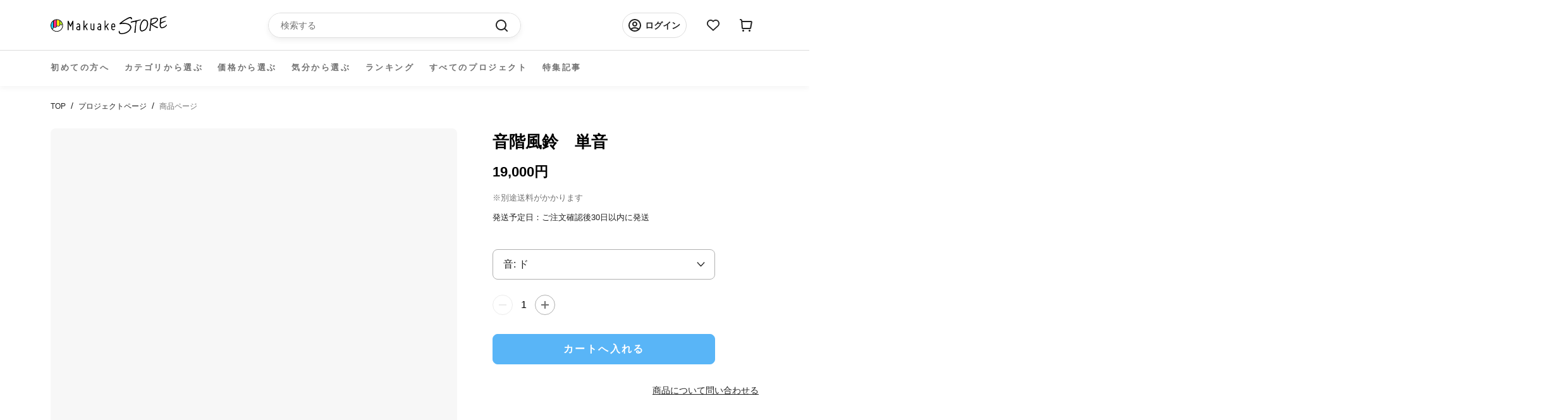

--- FILE ---
content_type: application/javascript; charset=utf-8
request_url: https://searchanise-ef84.kxcdn.com/preload_data.7s4D3Y9Q5k.js
body_size: 17016
content:
window.Searchanise.preloadedSuggestions=['バッグ ショルダー','長財布　最小','キャンプ　アウトドア','長財布　コンパクト','モバイル バッテリー','電動　自転車','レザー　ジャケット','財布　皮','コンパクト 財布','財布　薄い','リュック　ビジネス','財布　最小','ブラ 下着','財布 小さい','バイク 自転車','サングラス　偏光','車 グッズ','ボディ　バッグ','車 コーティング','ライト　led','スマホ　財布','ショルダー　バッグ','カバン　バッグ','傘 折りたたみ','コーティング 車','車　洗車','マスク　日本製','財布 小さい 長財布','アウトドア　火','時計　日本製','キーケース　財布','ガジェット　pc','旅行　バッグ','ストラップ　スマホ','レザー　バッグ','ワイヤレス イヤホン','tidy　財布','収納　ケース','小さい 財布','電動　バイク','テント アウトドア','シャンプー　トリートメント','リュック　防水','スマート　時計','ファッション　衣類','ビジネス　バック','ストレッチ　パンツ','薄　財布','スマホ　充電','ペット　犬','空気入れ　電動','スマホ ポーチ','ライト　アウトドア','左利き　財布','バッグ　ビジネス','エアロゲル　ジャケット','スマホ　ケース','マットレス シングル','ノート pc','apple watch','バッグ リュック','ミニ　財布','ミニマリスト　財布','乾燥機 小型','フライパン　鉄','革　ジャケット','スーツケース　v','ショルダー　軽量','ブランケット アウトドア','キャリー　バッグ','アウトドア 焚き火','リュック　ショルダー','寝袋 シュラフ','腕時計 機械','薄い　財布','キーボード bluetooth','サコッシュ　バッグ','ショルダーバッグ　革','イヤホン　bluetooth','充電 ケーブル','シャワー　ナノバブル','サイフ　スリム','折りたたみ 自転車','ネックレス 磁器','コーヒー　急須','長財布 薄い','ウエスト バッグ','包丁　研ぎ','時計　機械式','日傘　折り畳み','iphone 充電器','カバン　革','革 バッグ','led ライト','ウォレット　コンパクト','アウトドア バック','ドライブレコーダー　バイク','メンズ ファッション','デニム　日本製','靴　ビジネス','アクセサリー　ファッション','財布　コンパクト','テーブル キャンプ','ジャケット　撥水','ゴルフ　距離','タオル　吸水','ペット　バッグ','おりたたみ 傘','さいふ　鍵','ハンガー　５秒','style artist','帽子　キャップ','特定小型 原付','保冷 バッグ','財布　カード','チタン　箸','真空 保存','洗車　車','充電　バッテリー','携帯　ホルダー','ナイフ　日本製','本革　財布','本革　バッグ','usb-c ケーブル','ワイヤレス　充電','so モバイルバッテリー','コンパクト　長財布','モニター　ディスプレイ','スマートウォッチ　カメラ','二つ折り 財布','磁気　ネックレス','高圧　洗車','折り畳み　傘','白 tシャツ','ベルト　調整','空気清浄機 小型','ゴルフ　パター','pc ケース','コインケース　小さい','カード　ミニマリスト','椅子 チェア','モバイルバッテリー　電池','靴　アウトドア','アンベル　傘','ヒツジのいらない枕　至極','マスク フィルター','財布 小銭','アウトドア　キャンプ','折りたたみ傘 自動','タブレット　スタンド','下着　男性','エコバッグ　伸縮','腰　サポート','折りたたみ ベッド','ファッション レディース','カップ麺クッカー mamoru-men','ナノバブル　アダプタ','充電ケーブル マグネット','ポケット バッグ','枕　日本製','シャワーヘッド　ナノバブル','il modo','カード　小銭　札','キャンプ 火','ライト　灯','魔法瓶　ブランケット','クッション 車','モモンガ　寝袋','防寒 手袋','真空　容器','ランタン　led','クーラーボックス　冷蔵','財布　二つ折り','バックパック　整理','ガジェット　ポーチ','ビジネス　リュック','ジュエリー リング','アルコール ストーブ','ストーブ　キャンプ','カシミヤ ネックウォーマー','トートバッグ　革','防水　シューズ','キーホルダー フック','パソコン　スタンド','ハンディ　ファン','洗濯機　小型','キッチン　家電','uv カット','ガラス コーティング','マグネット ケーブル','鉄　フライパン','レインコート　自転車','バイク　グッズ','e bike','メンズ パンツ　下着','足 サポーター','バイク　ドライブレコーダー','サングラス　眼鏡','充電器　モバイル','着る　バッグ','キャップ　帽子','foot almond','バッテリー 車','ナノバブル 洗濯','スマホ スタンド','iphone ケース','高圧洗浄　電源不要','サウナ ととのう','米　保管','pc モニター','アウトドア キャンプ　チェア','サングラス　偏光　調光','カードケース　キーケース','ケーブル　マグネット','テント　車','サンシェード 車','ゴルフ　クラブ','il modo air','ノートパソコン　スタンド','革　財布','財布　鍵','晴雨兼用　傘','電動 コーヒー','まくら　無重力','ポーチ　ケーブル','バック　革','スマホホルダー　車','3d プリンター','ドライバー　電動','antou ボールペン','インソール　スポーツ','usb ケーブル','シャワーヘッド用 スーパーナノバブルアダプター','靴　ひも','名刺入れ　薄い','makuake store','ヘルメット　自転車','クッション　椅子','the book','apple watchバンド','il mode','自転車　ライト','スマホ ホルダー','パソコン　バッグ','quick pack','nmn サプリ','焚き火台　軽量','洗濯　干す','バック　収納','サコッシュ 財布','トレーニング 足','スマホ　リング','チタン ボトル','コーヒー 電動','カメラ　ケース','偏光 調光 サングラス','pc　バッグ','旅行　便利','スマホ　ショルダー','ベルト　腰','タンブラー　炭酸','トラベル　バッグ','掃除機　ロボット','傘　自動開閉','smart grip','fire beast','財布　革','冬 あったか','防犯　カメラ','ふとん　乾燥機','靴下　5本指','最小　長財布','サイフ スリムウォレット','真空保存　容器お米','扇風機　コンパクト','財布　本革','スニーカー　ホワイト','シート 車','折りたたみ傘　軽量','ポータブル　電源','爪切り　足','パンツ　メンズ','カバン　防水','骨伝導 ワイヤレスイヤホン','枕　首','バッグ ショルダーバッグ','ネックレス　シルバー','アップルポット ミニ土鍋','食器 洗','財布　ミニ','小銭入れ　レザー','生ゴミ 処理','コート　メンズ','防水 バッグ','小型長財布 クラッチーノ','時計　女性','携帯　ストラップ　','バッグ　トート','財布 がま口','ダイエット　運動','長財布　大容量','旅行　収納','ナイフ キャンプ','革 カード','キーケース　ウォレット','ペット 猫','スマホ ストラップ','マウス bluetooth','キーホルダー　革','スピーカー バッテリー','me wallet','マイクロバブル　洗濯','コードレス クリーナー','ブラックフォーマル 服','トートバッグ　帆布','鍋　日本製','文具　ペン','撥水　スプレー','空気清浄機 携帯','インテリア　収納','リング　ネックレス','ロボット　掃除機','cofo chair','電動自転車 本体','防寒　ウェア','電動キックボード　免許不要','スニーカー　メンズ','姿勢 クッション','超ロング トイレットペーパー6倍巻き','led ランタン','ケーブル　usb','フロス　ハンドル','電動アシスト　自転車','さっと　財布','キーケース　小さい','財布　ミニマリスト','収納 圧縮','折りたたみ傘　大きめ','アイ　マスク','土鍋　炊飯','財布　薄い　レザー','シューズ　防水','冷蔵庫　コンパクト','ノート カバー','収納　ボックス','ツール ペン','圧縮 旅行','ボディバッグ 日本','ガジェット　バッグ','下着 パンツ','デニム　パンツ','リング　スマホ','usb　マグネット','アイロン　スチーム','食器 日本製','ボールペン　芯','バッグ 3way','おろし金 突起','シューズ　メンズ','寝具　日本製','保冷剤　ステンレス','手袋 バイク','シャツ　黒','ロールシュライファー2 クルーズ','スマホ　カメラ','サーキュレーター　キャンプ','真空保存　容器','トートバッグ　軽量','自転車 サドル','ボイスレコーダー ペン','スタンド　タブレット','cdプレーヤー bluetooth5','ipad ケース','毛布 ブランケット','空気入れ　電動　自転車','扇風機 コードレス','switch bot','nmn15000 x 1袋','革ジャン　馬','ビジネス　トート','コット　アウトドア','ジャケット　ビジネス','革 サイフ','マットレス　セミダブル','キャンプ　テーブル','パスケース キーケース','バッグ　旅行','ソファ　ベッド','着物　和装','着圧　ソックス','サポーター 足','電気　ヒーター','genki dock','シリコン　保存','アウトドア チェア','ガジェット　スマホ','インナー　メンズ','ミニマル　財布','フォーマル 服','アップルウォッチ バンド','ディッシュ型 焚き火台','箸　チタン','卓上 レンジフード','水筒　チタン','焙煎 コーヒー','洗濯機　ウルトラファインバブル','モバイル バッテリー　軽量','防水　ジャケット','懐中 電灯','ミニ財布 薄','軽量 コンパクト','小型 乾燥機','チョコレート　明治','ファン　ポータブル','スマートフォン　リング','normal life フェイクソックス','リュック　2段','yo yo','三つ折り 財布','ヒーター　ジャケット','エアロゲル　布団','マッサージ 足','着る　毛布','iphone 充電','財布　スリム','折り畳み傘　逆','帽子　ハット','switch用 多機能ドック','アウトドア　テーブル','長財布 小さい','magsafe 充電器','自転車　鍵','万年筆　本体','スマホケース　本革','ショルダー　スマホ','食品　肉','新進工房　バッグ','冷感　ブランケット','圧縮　袋','運動　室内','米　保存','長財布 革','ステンレス　アウトドア','極小　財布','ペンケース　革','cd bluetooth','ファインバブル　洗濯機','トランスモティーフ　リング','air seat','着る 多機能','ベッド　コンパクト','栃木レザー　財布','兼子　ストレッチ','アウトドア　キャンプ　テーブル','掃除機　水','猫 自動','株式会社 太陽','撥水　車','最小　財布','アロマディフューザー　車','ハンドル カバー','サッと取り出しクシャッとしまう エコバッグ pebble','スマートフォン ポーチ','スリング バッグ','鹿　革','カードケース　大容量','キャンプ　アウトドア　火','携帯 充電','椅子　アウトドア','ドライブレコーダー 自転車','防災　リュック','日本製　バッグ','家電 多機能','air tag','電動　自転車電動バイク','インテリア　時計','アクセサリー　リング','ゴルフ　距離計','財布　カード大容量','ipad mini','小銭 仕分け','パール　ネックレス','軽量　リュック','財布 長財布','tシャツ　長袖','工具　セット','バッテリー スマホ','カメラ　アクセサリー','イス　軽量','スマホポーチ travine','イヤホン　#骨伝導','the emo','アクセサリー　宝石','マイクロ　バブル','高圧洗浄　バケツ','ほうじ茶 和紅茶30g賞味期限','枕　ヒツジ','クムコ 8重織ガーゼ ネックウォーマー（ボタン付き','健康　足','撥水　シャツ','トートバッグ　容量','照明　led','cdプレーヤー bluetooth','タイヤ　チェーン','寝袋　防災','防水 スニーカー','時計　ベルト','自動開閉 傘','アウトドア 水','actio手帳 デジナーレ','除菌　歯ブラシ','膝 サポーター','調理 容器','包丁　セラミック','バッグ 大容量','鞄　レザー','クラウドファンディング makuake','ポータブル電源 リン酸','鉄 鍋','軽量　バッグ　','マット キャンプ','蓄光 キーホルダー','洗車　洗剤','保冷　保温','鍋　アウトドア','プラス ポケット','目　温め','老眼鏡　栞','手ぶら　ジャケット','l字ファスナー　財布','キャリーワゴン　電動','1人 テント','電熱 ベスト','アクセサリー　ネックレス','ソーラー　ライト','mix パンツ','ストレッチ　足','本革　日本製','熊野筆 ボディブラシ','ドリンクホルダー　車','il modo zip','バブル　洗濯','ドライヤー　スタンド','ルフト ジャンプスターター','皮革　バッグ','キッチン　レンジ','オフィス　椅子','ジュエリー　ピアス','クロコダイル 財布','財布　バッグ','トラベル リュックサック','晴雨兼用 折りたたみ傘','鍵　財布','包丁　砥ぐ','炊飯器 電子レンジ','薪ストーブ　テント','帽子　遮熱','cosmo down','moft z','ca do','ガーゼケット シングル　','カラビナ ポーチ','車載　ホルダー','仔犬印 給食缶ミニ','ブランケット　加重','star wars','シルク　ファッション','coswheel mirai','電熱 ブランケット','ドラゴンホース　タープ','小銭入れ　財布','3way バッグ','文字起こし機能 を搭載した','パジャマル 上下セット','ジャケット　レザー','ペーパー　ホルダー','魔法瓶ブランケット lugh','rainy75 pro','レンジ ご飯','id ケース','布団　夏','寝袋　ふとん','ランドセル　鍵','モバイルバッテリー　マグネット','paper jacket','トイレ　防災','偏光 サングラス','air pods','包丁 魚','メンズ 下着','シャンプー 髪','ナノバブル ウォッシュ','スマートキー　ケース','チェア　折りたたみ','ストラップ　日本製','コート　レディース','財布　大容量','靴下　着圧','かかと 角質','リュック　軽量','ギター　コード表　×','翻訳 イヤホン','kinjo japan','アウトドア 焚き火台','財布　左利き','自転車　電動','折りたたみ　収納','メガネ　曇り止め','ギア イタリア','冷感　作業','キャッシュレス　財布','ナノバブル発生 散水用アダプター','腕時計　ベルト','スチーム アイロン','お気に入りのcdがインテリアに、ジャケットアートを愉しむcdプレーヤー　cp1','防災　バッテリー','雨　靴','ビジネスバッグ　大容量','特定小型原動機付自転車 evバイク','the hammam','アイ　ケア','マスク　シルク','軽量 ダウン','土鍋　炊飯　レンジ','姿勢　ベルト','コーヒー ミル','apple pencil','　ドリンク　収納','購入　履歴','moft キャリーケース','手袋 宇宙','power packer','バッグ a4','コーヒーミル　電動','暖かい 寝袋','財布　レザー','カーゴ　パンツ','チタン　まな板','虫 よけ','クッション ソファ','ゴミ箱 トラッシュボックス','ストーブ　ファン','財布　最小　長財布','ドリンク バッグ','アウトドア　収納','長財布 tidy','財布　スマホ','タンブラー　保温','角質　タオル','dry lock','j fit','掛け布団　宇宙素材','雪駄　サンダル','ダマスカス　包丁','排水口の詰まり汚れ防止 huroyama-フロヤマ','超音波 食洗機','防災　充電','スーツケース　電動','おりたたみ マット','米　保存容器','クラシカルステレオラジカセ ty-2111','日傘 軽量','撥水　バッグ','カミフ シャツ バンドカラー','スイーツ 菓子','厚別　焼き鳥','プレスンシール　カッター','sekkei s-sling','ポンチョ　撥水','車　コーティング剤','g-zero coil','財布　日本製','キーボード bluetooth 日本語','服 メンズ','デスク　整理','空気清浄機能搭載 3dサーキュレーター','pc　リュック','ソックス　圧','3in1 充電器','タープ　煙突','白 シャツ','キャリーケース　電動','ボトル チタン','ワイン　赤','５秒ハンガー ボトム用','leaf tea cup','布団乾燥機　先行販売　','ポケット　ジャケット','bt-20wingman 3in1充電器','栃木レザー　キーホルダー','ジャンプスターター 12v','coswheel 電動バイクt20','猫トイレ 自動','歯ブラシ 除菌','トラベル　ポーチ','ai note','ひざ サポーター','保温 バッグ','もとしげ おろし器','スマートフォン スタンド','テーブル ミニ','カミフ シャツ','サウナ　タオル','車　シート','ドライヤー 犬','小さな　長財布','ホットプレート 多機能','加湿器　除菌','サコッシュ　メンズ','首　枕','椅子　仕事','magsafe モバイルバッテリー','靴　サイズ','ディスプレイ　オーディオ','足 トレーニング','椅子　クッション','シルク マスク','足裏　サポーター','指輪　リング','アイロン スチームアイロン','保温　加温','リュック　旅行','服　収納','食器　セット','led 日本製','サングラス　調光','焼肉 利休','炊飯器　糖質','保温　タンブラー','水切り　ラック','エコバッグ　保冷','ウイスキー　スモーク','anlan リリースブラシ','体重計　アプリ連動','肩こり 首コリ','クローゼット　収納','ランニング　靴下','足 姿勢','財布　スキミング','ゴミ 処理機','ブラック フォーマル','ipad 2台持ち','健康　機器','バブル　シャワー','スマホ　カード','手帳　メモ帳','マグネット　充電','冷却　ファン','焼肉 グリル','ｓ帯　兼子','ipad pro','paperjacket flex','首　マッサージ','充電　携帯','ウォレット　カード','motion grip','ホルダー　バッグ','バイク ディスプレイ','真空 保存容器','cam.g mini ポータブル 一酸化炭素警報','宇宙で使う素材 エアロゲル採用','バッグ　拡張','キャンプ　鋳鉄','カミソリ　替刃','財布 収納','サーキュレーター　温風暖房','圧縮　ポーチ','nmn15000 x','財布　薄','スマホ　グリップ','フライパン　ステンレス','ヘアケア　家電','フライパン　ih','ウエスト　ポーチ','着圧　靴下','犬 散歩','財布　革　コンパクト','鍋　フライパン','掛け布団　冬','日本酒　冷蔵','保冷剤　チタン','arc pulse','ナイフ　肉','革靴　メンズ　','ベッド　アウトドア','モモンガ ２way','自動車　コーティング','着物　和服','物干し　部屋','スター　ウォーズ','眼鏡 ケース','斧 薪割り','長財布　コンパクト　片手','ボディ ブラシ','軽量 食器','薄い 布団','便利グッズ　ガジェット','株式会社ｍｉｘ　sale','ペットボトル　クーラー','多機能　バッグ','gr on','スマホ　車','足首　サポーター','czur shine','アウトドア　キャンプ　ダウン','懐中電灯 usb-c','お財布 コンパクト財布','肉 取り寄せ','低温　調理','type c','防寒　ジャケット','財布 グリーン','車　充電','手首　サポーター','パンツ　デニム','通勤　バッグ','アウトドア ソーラー','バッグ　pc','買い物　バック','姿勢補正ベルト ｋｉｗｏｔｕｋｅ','熊野筆 洗顔ブラシ1本','財布 栃木レザー','伝導 スピーカー','旅行　圧縮','日本製　#アウトドア','カバー 革','自転車 折り アシスト','車 サンシェード','独占開発】宇宙で使う素材 エアロゲル採用！薄くて暖かい-196℃”超断熱”寝袋','スーツ　防水','足 スポーツ','手袋　スマホ','ソーラー　バッテリー','爪切り　ニッパー','まな板　チタン','ドライヤーハウスdrybo plus','スリム　財布','電池　充電','加古川　洗車','ネックレス　メンズ','アップルポット ミニ土鍋 14cm','レインコート　犬','バックパック 軽い','アルミ　キャンプ','薄型　財布','バブル 蛇口','眼鏡　ポーチ','懐中電灯　チタン','リング　指輪','メガネ カメラ','バッグ　レディース','リュック　キャリー','ハンモック　猫','フェアリーノヴァ掛け布団 シングル','マネークリップ　小銭','カメラ　バック','冷却ペットボトルカバー　500ml用','ファン 扇風機','バックパック　ホルダー','パンツ　革命','ペン　リフィル','usb-c 電源アダプタ','医療用 着圧','テント　コット','airpods pro','スポーツ　インナー','キャリー　リュック','水素水 h','寝具　冬','ビジネス　シューズ','マットレス　ダブル','チェア　首','空気入れ　自転車','枕　音','電源　タップ','メンズ　パンツ','ミニマリスト　バッグ','nintendo switch','コンロ　アウトドア','キルギス　蜂蜜','リュック　革','ステンレス　レンジ','シリコン 蓋','アウター エアロゲル','ミニ財布 キャッシュレス','マグカップ　保温','バッグ　多機能','自転車　ロック','着物　着付け','zen 3dシルクマスク','靴下　消臭','スマホ　レンズ','録音機能付き ペン型ボイスレコーダー','スマホ　マグネット','はじく水 超撥水','the micro','green impact','iphone ペアリング 2台','高圧　ノズル','magsafe 充電 リング','souyi 土鍋炊飯器','to go','korin design','ゴルフ　練習','rainy75 lite','アロマ ガラス','長財布 最小級','ジム　トレーニング','クロコダイル皮 横1枚取り','骨伝導イヤホンopen ear','バスマット　体重','レンズ スマホ','ブランケット　夏','ストール カシミヤ','明治 チョコ','レザー　財布','＃財布　＃日本製','ならまき めっちゃ薄い腹巻き','yu s','アウトドア　薪','冷蔵庫　バッテリー','キャンプ　アウトドア　料理','24時間　時計','収納 木','ポーチ　ガジェット','shinobi e-bike','mini pupper','pest shield','レンズ　カメラ','解凍 プレート','センサー ライト','generation pro','米　冷蔵庫','ディスプレイ　pc','目　マッサージ','iphone　カメラ','リュック ビジネスリュック','がまぐち 長財布','スマホリング　magsafe','アシスト　自転車','自立　バッグ','スーツケース　伸縮','着物　バッグ','黒　ブラック','折り畳み　収納','電動 原付','癒し 健康グッズ','クーラーボックス 冷蔵庫','自動開閉の折りたたみ傘 ベリカル','コンビニ エコバッグ','衣類　収納','カッター　チタン','急須　コーヒー','magsafe モバイル','タオル 吸水速乾','運動習慣を応援 体幹トレーニング','スピーカー　持ち運び','シェード　車','電動空気入れ　自動車','車載　スマホ　ホルダー','消臭 トイレ','ストール　夏','ボールペン ミニ','サメ革 shark','昇降 デスク','冷感 布団','日傘　男性','コンセント　充電','satto l','ドライブレコーダー　４k','お財布　ヌメ','財布 ポーチ','バッグ　スマホ','ステンレス　電子レンジ','ケース　カード','革　手入れ','財布　カード　縦','bright diy','カー用品　コーティング','ボディバッグ 日本製','充電 アダプタ','インテリア 収納 便利','クリーナー　布','cube アルゴキューブ','洗車　タオル','moft x スマホスタンド','水圧 洗浄','スキミング　財布','ゴルフ ティー','サポーター 足首','掃除機 空気入れ','生ゴミ 乾燥','スマホスタンド タブレット','お弁当箱 ランチボックス','純水　洗車','吸水　タオル','お湯 ストーブ','ev バイク','トレーニング ジムマシンを','車 掃除機','足　暖','土鍋　ご飯','いす　あぐら','ポータブル 一酸化炭素警報','スマートキー　財布','布団　寝袋','pro pen','舌　クリーナー','肩こり　ネックレス','henson al13','バランス　チェア','vr ゴーグル','お米 保存','ボードゲーム　テーブル','調光　サングラス','缶ビール　オープナー','折り畳み 自転車','特定小型 バイク','氷 メーカー','ショルダー　バッグ革','帽子 折り畳み','カーナビ　スマホ','diversity holder','バッグ　フック','極小　長財布','アウトドア　ファッション','電動 空気入れ','3本指 ソックス','レーザー 彫刻','スマホ　カバー','日除け　自動車','服 ポケット','電動キックボードcoswheel mirai','電動　キックボード','アウトドア　いす','車 ドリンクホルダー','名刺　革','猫 爪','ウエストポーチ　革','機械式時計　日本製','コイン miniサイフ','タンブラー　ミキサー','メモ　カバー','slide thumb','机　デスク','スニーカー 革','エアポンプ　多機能','ソックス　スポーツ','smash bag2','iphone バンド','超音波　洗浄','軽量 イス','makuake shop','折り畳み　傘 日傘','core squeeze','家電 料理','コーティング　スマホ','エアロゲル　掛け布団','車 マットレス','ブラシ　シャンプー','骨盤　矯正','モバイルバッテリー スマホ','角質　手袋','ガラス　ボトル','ドラレコ ナビ','tao m20クロスバッグ','パンツ　ストレッチ','水筒　コーヒー','耳かき be bird','ミル コーヒー','タブレット　ホルダー','歯ブラシ　ブラック','影が伸びる傘 kage','ボードゲーム　環境','ペット　器','犬　トイレ','着る　荷物','ゴミ 箱','c-rest pillow','薄い 長財布','スリッパ 静音','料理　道具','apple pot','レザー　キット','車中泊 キット','レディース 下着','コンフォートゾナー 詰替え','ミルク　泡','折りたたみ　傘','腕時計　メテオライト','文房具　ノート','皮　衣類','防犯　リュック','手洗い　洗濯','点と線　長財布','ゴミ 処理','mirai t','服　女性','電動キックボード　公道','リュック　ポーチ','バッグ パソコン','m fire','バッテリー　pd','アルコール　コンロ','ご飯　土鍋','健康　靴','リュック　大容量','ショルダーバッグ a4','ドラレコ　ai','air bangle','革ジャン　ジャケット','バッグ way','浄水　ボトル','マスク　ile','シェーバー　替刃','録音　文字起こし','w1 pro u20 バッテリー','sin on','litzero 2 mint','猫　爪切り','korin design flexpack pro','乾燥機　小さな','ビジネス 2way','litheli w1 pro','エスプレッソ が 淹れ','洗剤 ドライクリーニング','大人　バッグ','おりたたみ　日傘','ジャケット　パンツ','足 アーチ','抱っこ　バッグ','和服　着物','アウトドア　撥水','シャワーヘッド バブル','加湿器　空気清浄','靴下 ライフ','tidy mini','車 テーブル','折りたたみ　椅子','t-board free','チタン　タンブラー','カーペット 水洗い','キャンプ　マット','protein pocket','コンテナ　収納','queen of wonderland','伸縮　デニム','女性　下着','キャンプ　ライト','自転車　クッション','キャンプ　テント','衣類 乾燥','ハンガー　洗濯','キャンプ　バッグ','ライト　水','栞 老眼鏡','アウトドア　ウェア','nikke axio pro','サングラス　音楽','保冷剤　24時間','バッグ ショルダー 革','quick packシリーズ','ネックレス　エイジング','日本酒　保冷','『クリッパ』 クリップ型 センサーライト ソーラーライト 防水 ol-336b','宝石　アクセサリー','猫　トイレ　自動','サイズ　パンツ　夏','議事録　ボイスレコーダー','データ usb','レーザー　機','財布　col','足裏　アーチ','toe spacer','洗面台　排水','gixie clock','マクアケ　ランキング','卓上　扇風機','バイク　モニター','テント　シェルター','virus bomber','サウナ タオルサウナハット','懐中 電灯 makuake','毛布 アウトドア','ダウン　キャンプ','財布 キャッシュレス','歯ブラシ　電気','hyperjuice 245w','スマホ ベルト','バッグ コンパクト','車　クッション','翻訳　文字起こし','マグネット　デスク','haylou watch','カーボン 傘','災害時　水','老眼鏡　サングラス','腕時計　ダイバー','傘　ホルダー','スーツ　収納','長財布 カード','長財布　小','キャンプ　水','がまぐち 財布','バック　保冷','レザージャケット 馬革','オーバーグラス　運転','クイック　バッグ','satto pro','tシャツ　生地','空調　ベスト','お財布　ポシェット','除菌　充電','足裏アーチをサポート！重心・姿勢も整う足裏着圧タイツ pigaone〔ピガワン〕','歯　電動','マウス 折り','マスク 夏','紙袋 レザー','宇宙服　布団','大容量　リュック','整理整頓革財布 tidy','リュック　整理','磁気　ブラ','出張　バッグ','つなぎ　服','スマホ コーティング','コアルー ストラップ','紙　バッグ','財布　メンズ','sio nozzle 洗濯機用','the perfect','クーラー　首','スマホホルダー　バイク','uv 接触冷感','傘　カーボン','焚火台 en','生ゴミ 乾燥機','折り畳み傘　軽い','ピアス　ステンレス','防水 リュック','自動車 シート','保温 保冷','コーヒーミル　手動','財布 カバン','マスク 冷感','氷 酒','ワイパー　車','姿勢 バンド','バッグ　レザー','ベスト　メンズ','薪割り クサビ','zero stretch','革　ショルダー','シート クーラー','レーザー　距離計','車　デスク','タイヤ　雪道','ヒーター コンセントからの','拡張するスリングバッグ sekkei','switch ドック','カラビナ キーホルダー','キャンプ　ランタン','革　小物','ルーメナー バッテリー','ワンタッチ　傘','bug guard','がま口　財布','スプーン　アイス','テレビ　壁掛け','ネコ　自動','手品　財布','キャンプ 炊飯','キャンプ　収納','ミニマル バッグ','仕事　効率化','aka so','chat gpt','反射　夜','釣り メジャー','モバイルバッテリー so','サウナ バッグ','毛布　重い','炊飯　や','キッチン　水切り','ベビー　シート','ティー　ポット','おひつ　土鍋','surutto フライパン','水素水 高濃度','長財布　最小　メンズ','ナイロン バッグ','バッグ　軽い','掛け布団 極暖','鼻 ブラシ','ストレッチ　エクササイズ','財布　防水','taxus knives','oltas ピュアカシミヤネックウォーマー','マフラー　カシミヤ','バッグ　ポケット','フォーマル ワンピース','ヒーター　洗面所','スチームアイロン steamer','2 in 1 パターンで','カシミヤ シルク','ライト ledライト','needle to leaf','ジンバル カメラ','財布　tidy','ふとん　乾燥','虫よけ　音','ボックス バスケット','エコバッグ　財布','骨伝導　bluetooth イヤホン','チタンで仕上げたコンパクト舌クリーナー 11cm','扇風機　エアコン','革バッグ ショルダー','ミラー　車','巾着　バッグ','点と線　財布','ステンレス　フライパン','controll pro','ミニマム　財布','名刺　thumb','gyakusolｘjournal standard','パター　ゴルフ','actio手帳　4月','den do','ipad サコッシュ','折りたたみ傘　自動開閉','財布　クロコダイル','パパバッグ だっこモデル','フライパン　蓋','インソール　土踏まず','ミニマリスト ウォレット','モバイル バッテリー so','メスティン　鉄板','財布 薄い 小さい','空気圧　車','be cool','apple watch バンド','パンプス　幅広','ボールペン c','ファイル　マグネット','haylou solar pro','防寒　コート','車　カバー','スタンド無 鼻毛カッター','革ジャンの王様 b-3フライトジャケット','作務衣上下セット ネイビー','ナノバブル　シャワー','パール　ピアス','日傘 折りたたみ','雪　靴','小さな 財布','スマホ　バッグ','キャンプ 料理','絵簡単　靴','タイヤ 空気入れ 電動','musashi velo cs01','肩こり改善 首コリ','スマホ 革','老眼鏡　女性','排水口　洗面台','原付　電動','手　モデル','waneco talk','バッグ　イン　バッグ','折らない　財布','イヤホン　マイク','蓄光キーホルダー 第２弾','傘　折りたたみ自動開閉','リュック　トート','お風呂　泡','w pro','グラス　割れない','1秒　財布','スリングバッグ lサイズ','60くん ２穴あけパンチ','トイレ　猫','寝具　夏','peta came','極薄 財布','ピカジリー ポインテッド4','ウォレット　マジック','デスク 収納','ケーブル　充電','ボトル　ジム','光 ランタン','バッグ ショルダーベルトを','財布 キー','腹筋運動 ems腹筋ベルト 腰部、腹部のトレーニングもこれひとつで！','金属　財布','電動アシスト　折りたたみ','買い物 袋','バブル　農薬除去','傘 折り畳み','軽い　バッグ','コーティング　撥水','アルミ無水調理鍋 pod','仕分け　財布','shinobi 車中泊','インナー　レディース','自転車　空気入れ','車 収納','チョコレート て','革　かばん','小物　ポーチ','財布　三つ折り','バッグ 日本製','dragon horse','ナイフ　セット','ai　マウス','暖房　コンパクト','体 洗う','アルコール ボトル','アウトドア　コーヒー','アウトドア　ツール','防災　車','焼肉　煙','車 usb','2段　リュック','鯖江　調光サングラス','tsunagu bag','防犯カメラ　4g','cbd vape','家計　仕分','シャツ　白','コンパク　財布','ハサミ ナイフ','ソロキャンプ用 五徳','ガーデニング　アウトドア','日本酒 グラス','ベスト　アウトドア','ケーブル　収納','me wallet mini','フェイクソックス 3足set','アウトドア　椅子','工具　ペン','傘 収納','litheli 2 pro','革　アウトドア','車 スマホ','ナノバブル シャワーヘッド','ポケット　ツール','犬　ブラシ','小さい　バッグ','収納　車','アウトドア　マット','折り畳み傘　濡れない','車　バッテリー','肉　フード','工具 車','うごける寝袋 の登場','バイク ナビ','キャンプ　チェア','fire pot','コルセット 腰痛サポーター','ジュエリー　ダイヤ','電子レンジで　ご飯','ノートパソコン バッグ','usb　充電ケーブル','シルク　枕カバー','卓上 電気','バイク　バック','整理整頓 収納','メガネ　ケース','ipad mini 第5世代','lab studio','土鍋　おすすめ','布団　セミダブル','バッグ マチ','軽量　バッグ　皮','自動開閉　折りたたみ傘','ヒップシート　ショルダー','プラグインヒーター cozypod','cozy pod','おひつ 1合','傘　ショルダー','大きいサイズ　服','マスク ケース','カンガプーチ スリングバッグ','純チタン ネックレス','防犯　バッグ','ベルト　ショルダーバッグ','fire beast3','rog ally','車　傘','タイプc ケーブル','or mouse','ac アダプタ','nikke axio','珈琲　急須','財布 ショルダー','取っ手がついた土鍋ごはん おまぐはん','洗顔　男','お守り　守護','サンダル　軽い','リュック 脱着','歩く　楽','財布　ピンク','背中 クッション','ジャーナルスタンダード　傘','シート クーラーを','リュック 上下','クリーナー　電動','バッグ 軽量','バックパック　取り出しやすい','キャンプ　ギア','財布　小型','収納 バッグ','アウトドア　ライト','靴　消臭','栃木レザー 長財布','iron　stove','財布　レディース','フライパン　鉄　軽い','カー　用品','座椅子 整体','キッチン　掃除','クリップ型 センサーライト','mosout dual sonic','カード　長財布','暖房　冷風扇','ipad スタンド','傘　手ぶら','tick time','文具　メモ帳','猫　トイレ','ペット　トイレ','傘　車','工具　バイク','スマホ バンド','機械式　腕時計','カー　シート','充電　ワイヤレス','小型 財布','バッグ メンズバッグ','スマホ　スタンド　車','純金　お守り','リング　25号','火　台','防水　は','レイン　靴','手帳　カバー','a-2 レザージャケット','防水　スプレー','小型　カメラ','金　御守り','足裏着圧タイツ pigaone','アウトドア　焚火','プラスチック 植物育成用ledライト','レザー　リュック','財布 one','enduranceed　ビジネスリュック','ランニング　ポーチ','キーケース　カラビナ','チタン　コップ','デニム　ベスト','財布 木','洗顔　ブラシ','軽い　カバン','多機能マルチツール claw','足 サポート','旅行 リュック','物干し 収納','靴　日本製','包丁　ダマスカス','傘 逆','骨伝導 イヤホン','iforway t-rex','ノート　マグネット','l字 財布','ストーブ　コンパクト','車内　収納','骨盤　ベルト','瞬間調光サングラス eshades','my little engineer','革　手袋','リュック　2層','パスポート　財布','ブランケット　魔法瓶　','カレー　スパイス','急須　お茶','靴 防水','mag stand','リュック　ポケット','コンパクト ホットプレート','セラミック　包丁','デスク　折りたたみ','iwano 感動おひつ','インテリア　手作り','涼しい　扇風機','ペグハンマー キャンプ','ご飯　炊く','エコバッグ 自立','tidy2.0　財布','大人　革袋','手袋 電熱','ドライブ サングラス','プレート　ステンレス','鞄　革','本　財布','il 財布','pc　スタンド','電動　ドライバー','ガラスコーティング 車','領収書 納品書','swift horse','ユニセックス　下着','山日　登山用品','ヒーター usb','レンジ　調理','冷 帽子','エア 電動','大人の　ペン','quick pack11','防水　手袋','乾燥　洋服','パジャマ 上下セット','ジム　バッグ','洗面台　ゴミ受け','漆　器','財布　女性','手ぶら 服','美容 健康','スマホ　充電ケーブル','長財布 軽量','made in japan','猫 布団','ご自愛 首','財布　最薄','太陽光 蓄電','オープンイヤー　イヤホン','コーヒー　フィルター','楽器　演奏','toy an','ハンドル 車','まな板　包丁','レディース　バッグ','ニット 手袋','車　日除','バッグ パック','財布　最小　最軽量','uvカット 身を守る夏には欠かせないラッシュパーカー「ジウム」','イタリア 財布','チタン　氷','チタン　フロス','オーガニック　シャンプー','kotowari mini3用','デニム ベルト','キャンプ　イス','ベリカル ラージ','足指　ストレッチ','パソコン　データ','包丁　研ぎ器','夏 布団','下着 メンズ','ih　調理機','和装　小物','macbook pro','the zero','電動 ブラシ','czur pro','カードケース　金属','book nook','保存容器　ステンレス','macbook air','カード 財布','スマホケース て','収納式洗濯物干し 100cmタイプ','belkroot 焚き火台','サポーター　手首','二宮五郎商店の別製ミニ財布 コバルト','コーヒー 焙煎','真珠　ネックレス','電動 クリーナー','サウナ　時計','ニット セーター','ワイヤレス充電 ホルダー','レザー ショルダー','傘　折りたたみ　軽量','大容量 バッテリー','スピーカー　スタンド','車 テント','niz x99','ブラック　キャンプ','金　お守り','冷却　ベスト','靴　スニーカー','マスク ファン','マッサージ　頭','l　財布','pen s','長サイフ　スリム','電動バイク 折りたたみ','洗濯　干','充電ケーブル 種類','アウトドア　便利','氷　保冷','翻訳機　イヤホン','撥水　水','ステンレス　保冷剤','ビジネスリュック　軽量','generation pro 2','革　バッグ ショルダー','ヌメ革　財布','notes ノーツ','猫背 ベルト','寝袋　アウトドア','長傘 軽量','車中泊　毛布','財布　金属','薄い　小さい　財布','左手　デバイス','爪切り　猫用','靴 女性','長財布 l','livelife ledランタン 1200ルーメン 暖色 キャンプランタン','ゲーム　モニター','re de','子供　食器','無重力　リュック','多機能ポータブルスキャナー shine','ねるメット l','one 財布','インソール nec','ナビ　スマホ','アーム スタンド','バスタオル　抗菌','紀州プレミアムレモンケーキ bake','防水　ショルダー','ev 自転車','革　リュック','体幹トレーニング器具 core','ｓ帯　お腹','馬革 ジャケット','coolean コードレスミニヘアアイロン','ソファー　ベッド','ストレッチ　デニム','インナー 夏','ブラウン　財布','水切り　台所','加湿器 加熱','洗車　スポンジ','バッグ　撥水','ライター　財布','レザー トートバッグ','電源　ポータブル','アプリ対応 探し物追跡タグ','ファスナー　鍵','アイスネッククーラー wide','木　ケース','車 傷','車　腰','財布　ウォレット','タブレット　ケース','キーボード us','紙　財布','muzosa x-pac','チタン　ナイフ','真空 保存　お米','革　袋','ヘッドスパ プラスワン','ドライバー　セット','財布　ファスナー','バッグ　ハンガー','傘　ケース','車 撥水','筋トレ 足','スクーター バイク','6in1 usb-c','アウトドア　シート','スマホ スタンド マグネット','4way バッグ','マスク 不織布','su pack','生ゴミ　処理機','スッキリ 収納','verykal 傘','ipad mini 6','カップ　食器','book nota','ファッション　メンズ　','電動自転車 折りたたみ','パイソン 財布','サングラス　夜','フォーマル　洗える','筆部ホワイト 熊野筆rotunda洗顔筆','チタン　ペン','衣類 乾燥機','腹筋運動 ems腹筋ベルト 腰部、腹部のトレーニン','バッグ　メンズ','blue trip','air pro','メモ　電子','高圧洗浄　コードレス','エアー　軽量','エアコン　コンパクト','パスケース　定期','料理　調理','ブレスレット　水晶','靴　革','瞬間　調光','電気　ブランケット','デバイスが1秒で進化するスタンド moft/スター・ウォーズ日本限定エディション','トートバッグ ビジネス','カメラ バックパック','インク 万年筆','汗　臭','首 暖かい','en en','充電器　モバイルバッテリー','足 アーチをサポート','録音 ai','サコッシュ　お金','フード 台','タンブラー　加熱','mini s','耳　温','バッグ　ノートpc','跳ね上げ式調光老眼鏡 feel','yflife airbox','天然石 リング','モバイルバッテリー　ノートパソコン','日本製　便利','ナイフ アウトドア','顔　男','spin wallet','coswheel mirai t','真空　スタンド','サイフ　薄い　グリーン','傘　晴雨兼用','収納　ｂｏｘ折り畳み','a-2　革','財布　紙','type-c to type-c','自転車　スマホホルダー','kleep no.15　200ml','mageasy 収納手帳','手回し ソーラー','首掛け　扇風機','女性　バッグ','コーヒー ロースター','撥水　ジャケット','火を使わないキャンドルウォーマーwarmthrow diffusa','充電ケーブル　長い','or ion','防災　テント','登山　バッグ','真空保存　米','革製品 バッグ','ステップ　運動','カードケース　スマホ','アウトドア　キャンプ 焚火','ウイスキー　グラス','物干し　折りたたみ','スマホ 防水','スーパーナノバブルフロッサー 口腔洗浄器','フォーク　ナイフ','革　コート','燻製　お酒','グラス　耐熱','マスク 立体','backpack n01','車　空気','バッグ　ボディ','傘　折りたたみ 丈夫','シール　粘着','キャンプ　シート','夜間運転　サングラス','パソコン　ケース','レザー　スニーカー','長財布　日本製','40年掲載 種村国夫','子育て　バッグ','poooli l3','水　インテリア','ridge stand','収納　調節','ウール　靴下','和紙　靴下','洗える　マスク','シーツ　夏','digital for','czur shine ultra pro','washi flat','撥水　ジーンズ','ビール　泡','足 指','洗濯　バブル','relaxqほっとイヤリング 3個セット','自転車 バッグ','ボックス　キャンプ','g spray','持ち　バッグ','グラフェン 車','腰　クッション','instant disk audio-cp1','財布　分離','スニーカー　防水','時短　収納','the balance','ナノバブル 洗濯機','財布　極小','＃財布　カード','車内　ベッド','振込 方法','機内　バック','マルチツール　キャンプ','メガネ　ホルダー','大容量　バッグ','物干し　ラック','t pro','防水 撥水','オフィス デスク','無敵　ｔシャツ','カード　たくさん','和装　着物','アップルウォッチ　バングル','財布　一枚革','アコーディオン ブラックzip','空気伝導　イヤホン','データ　バックアップ','伸縮　エコバッグ','防水　財布','カラビナ　リール','iwano 一発解凍プレート','電動キックボード mantis10','マイク　マスク','保存　真空','本革　靴','チェア アウトドア','洗濯機につけるだけで洗浄力up aimy','折りたたみ傘 led','肉 調味','ディスプレイ　モニター','木　家具','フロントガラス　撥水','シャツ　半袖','日本製　職人','保存容器 真空','uv ライト','ミニ財布　鍵','電池　タイプc','nmn 500mg','アウトドア タオル','バッグ　ホルダー','水素 酸素','オーラルケア 新口腔洗浄器','偏光 調光','ゴールド　ネックレス','桐　米びつ','カミソリ　両刃','カメラ　レンズ','l字型　爪切り','イヤホン スポーツ','着物　デニム','焼肉 消煙','リュック　ベルト','ダイエット フード','一枚革　財布','冬用　アウター','air warmer','二次燃焼　焚火','時計　バンド','nintendo switch対応ドック','皿 セット','アウトドア　キャンプ　水','５面　ヒーター','馬　茶芯','髪　白髪','海外旅行 バッグ','トラベル　リュック','v8 エンジン','収納　インテリア','充電　同時','ポンチョ　防災','normal life','宇宙　アウター','肩 腰','有田焼 ih','収納　折り畳み','keskin mist','ugears ユーギアーズ','靴職人　ま','スマホ 落下防止','枕カバー moon','スタンド pc','cofo chair premium','apple pencil ホルダー','nyanger mike','レディース インナー上下','防水　靴','トレーニング ジム','２段式 多機能リュック','加湿器 暖房','鉄製　フライパン','いびきケア sleeim','キーケース　カード','ten to','財布　サコッシュ','ジム ボトル','age one','スマホ　操作','排水　カバー','木製　立つ','防水 スマホ','財布 スマート','ハンバーグ　焼き器','お風呂　スマホ','浄水　アウトドア','ポップアップ ゴミ箱','ジュエリー　ネックレス','ボディ　タオル','マット 車','羽織るだけで品良くかわいい パンチングラムのおしゃれジレ','pc スリーブ','アウトドア ナイフ','to sen','ミル　スパイス','サファイア　リング','革　スマホ','猫　ブラシ','収納　折りたたみ','角質　ボディタオル','サイズ　バッグ','サイクリング　ウェア','車　オートロック','ウール 洗濯','google pixel の防水機能','足 圧縮 マッサージ','usb mini','財布　開く','【運動&スタイルサポート】もっと楽して履ける 男性用補正インナーパンツ｜第２弾','a2 革','ハンディ　扇風機','夏　シャツ','新進工房　長財布','スマホ　タイムラプス　アクセサリー','life pocket','アウトドア用品　収納','カード入れ　小さい','帆布　バッグ','長財布　コンパクト　15','レザー 長財布','サポート　ソックス','パンツ　レディース　下着','s jewelry','i ring','毛抜き　ピンセット','紙袋　バッグ','tidy slim','air mini','qoola pro','日傘　折り畳み　軽量','simple is','金運　財布','tシャツ　手ぶら','長財布 薄','財布　パイソン','smart c','車　ガジェット','diaplex メンズ用吸水アンダーウェア（ブラック・lサイズ）１枚','座るだけで姿勢ケア oriback','アルミ 鍋','楽　靴','カップ麺クッカー mamoru-men ｜マモルメン｜アウトドアマン｜outdoor man','傘 リュックに','作務衣　デニム','a fit','車　自動','かかと　革靴','コンパクト 多機能','コンパクト　椅子','便利グッズ　パン','ヴィンテージ　腕時計','不織布　マスク','no no','お風呂　椅子','recovery sleep','モバイル　電源','トランスモティーフ 猫','薪ストーブ　煙突','折りたたみ　自動','急速充電 pd対応','スマホ　冷却','夏　扇風機','英語　学習','革　トートバッグ','レンジ 炊飯','journal standard','革靴　スニーカー','カップ　自動','電車 バッグ','車　傷消し','スマホ　財布　ポーチ','plastic model','スキミング　バッグ　','トースター　ごはん'];